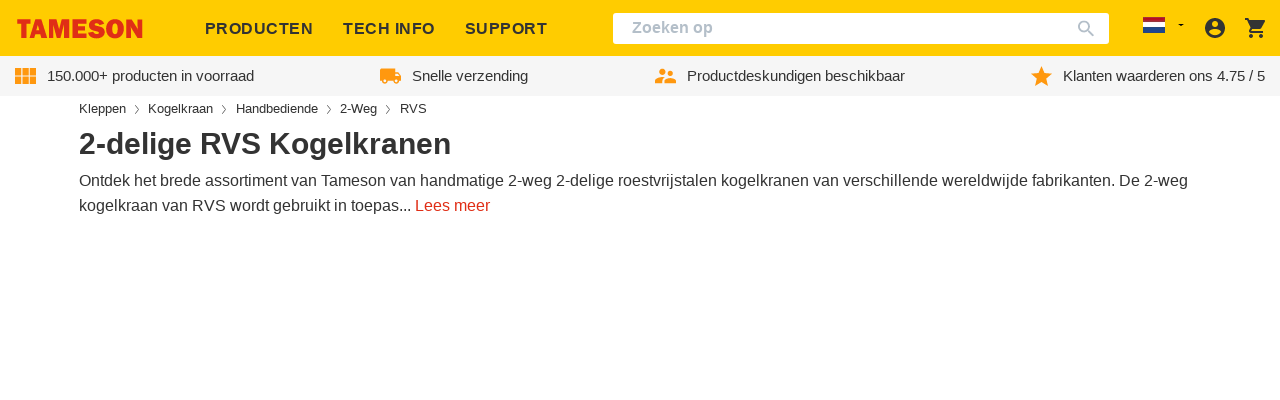

--- FILE ---
content_type: text/css
request_url: https://tameson.nl/cdn/shop/t/2/assets/section-collection-hero.css?v=171577933665237005331735317382
body_size: -708
content:
.collection-hero__text-wrapper{flex-grow:1}.collection-hero__filters{flex-basis:25%;position:relative;display:flex;justify-content:flex-end;padding-left:.625rem}@media screen and (min-width:1200px){.template-collection .collection-hero>.container{max-width:90%;margin:0 auto}}

--- FILE ---
content_type: text/css
request_url: https://tameson.nl/cdn/shop/t/2/assets/section-collection-content.css?v=176186390213053259491735317381
body_size: -442
content:
@media screen and (min-width:480px){.collection-content__inner{grid-template-rows:1fr max-content}}@media screen and (min-width:480px){.collection-content__title{grid-row-start:1}}@media screen and (min-width:480px){.collection-content__description{grid-row-start:2}}.collection-content__image{width:188px;height:188px;grid-column-start:3}@media screen and (min-width:480px){.collection-content__image{grid-column-start:1;grid-row-start:1;grid-row-end:3}}.collection-content__image img{width:188px;height:188px;object-fit:contain}.figcenter{margin-left:auto;margin-right:auto;display:flex;flex-direction:row;flex-wrap:wrap;justify-content:center;max-width:max-content;align-items:center}.figcenter img{width:max-content;margin:0 auto}.figcenter{margin-bottom:1rem}.figcenter>*{margin-left:0!important;margin-right:0!important;padding-left:1rem;padding-right:1rem}.figcenter>img{margin-bottom:10px}.figcenter>p{flex:1 1 500px;width:min-content;background-color:#999;margin-top:5px;margin-bottom:10px!important;padding:15px;font-style:italic;text-align:center;border-bottom:2px solid #fc0;padding:15px}@media (max-width:47.99875em){#cms #content-wrapper #main .page-content.page-cms .figcenter{max-width:unset}#cms #content-wrapper #main .page-content.page-cms .figcenter img{width:auto}#cms #content-wrapper .figcenter>p{min-width:100%}}

--- FILE ---
content_type: text/css
request_url: https://tameson.nl/cdn/shop/t/2/assets/sr-app.css?v=24552624442320489001763457205
body_size: 1634
content:
#instant-search,#search-results-container{margin:0 auto 50px}@media (min-width:680px){#instant-search,#search-results-container{max-width:90%}}#instant-search .sr-container,#search-results-container .sr-container{min-height:100vh}#instant-search .image-container>.checkmark-icon,#search-results-container .image-container>.checkmark-icon{position:absolute;top:10px;right:1px;display:flex;align-items:center;justify-content:center;width:17px;height:17px;background-color:var(--color-brand-primary);border-radius:50%;color:var(--color-brand-text-on-primary);font-size:10px;line-height:1;z-index:1;transform:translate(50%,-50%)}@media (max-width:680px){#instant-search .image-container>.checkmark-icon,#search-results-container .image-container>.checkmark-icon{transform:translate(-50%)}}#instant-search .sr-content-container,#search-results-container .sr-content-container{display:flex}#instant-search .sr-top-title-container,#search-results-container .sr-top-title-container{display:flex;justify-content:space-between;padding-top:30px}@media (max-width:480px){#instant-search .sr-top-title-container,#search-results-container .sr-top-title-container{padding:10px 0 0;margin-top:34px;display:flex;flex-direction:column;align-items:center}}#instant-search .sr-top-title-container .sr-articles-button,#search-results-container .sr-top-title-container .sr-articles-button{padding:11px 30px 8px;font-weight:600;font-size:1.125rem;line-height:1.6;color:#333;font-size:16px;border-radius:3px;background-color:#fc0;border:none}#instant-search .sr-top-title-container .sr-articles-button:hover,#search-results-container .sr-top-title-container .sr-articles-button:hover{background-color:#f4c300;color:#333}@media (max-width:480px){#instant-search .sr-top-title-container .sr-articles-button,#search-results-container .sr-top-title-container .sr-articles-button{background:0 0;color:#e92d00;font-size:.75rem!important;padding-top:0}}#instant-search .sr-top-title-container .sr-articles-button .hits,#search-results-container .sr-top-title-container .sr-articles-button .hits{font-weight:400}#instant-search .sr-articles-hits,#search-results-container .sr-articles-hits{font-size:24px!important;font-weight:400;line-height:1.6;color:#333;font-size:16px}#instant-search .sr-article-button-container,#search-results-container .sr-article-button-container{display:flex;justify-content:end;padding-top:30px}#instant-search .sr-title,#search-results-container .sr-title{padding-right:var(--site-side-spacing);padding-left:var(--site-side-spacing)}#instant-search .ais-CurrentRefinements-label,#search-results-container .ais-CurrentRefinements-label{display:none}#instant-search .ais-CurrentRefinements,#search-results-container .ais-CurrentRefinements{margin-bottom:10px}#instant-search .ais-CurrentRefinements-list,#search-results-container .ais-CurrentRefinements-list{display:flex;flex-wrap:wrap-reverse}#instant-search .ais-CurrentRefinements-item,#search-results-container .ais-CurrentRefinements-item{display:flex;flex-wrap:wrap}#instant-search .ais-ClearRefinements-button,#search-results-container .ais-ClearRefinements-button{color:red;font-weight:700;margin-bottom:20px}#instant-search .sr-found-hits-number,#search-results-container .sr-found-hits-number{text-align:center}@media (min-width:680px){#instant-search .sr-found-hits-number,#search-results-container .sr-found-hits-number{margin-left:30px;text-align:left}}@media screen and (max-width:767px){#instant-search .table-header,#search-results-container .table-header{display:none}}#instant-search .table-header,#search-results-container .table-header{color:#fff;background:#333}#instant-search .table-header th,#search-results-container .table-header th{position:sticky;top:0;z-index:2;min-width:111px;padding:12px 5px;font:700 11px/1.1 Arial,sans-serif;letter-spacing:.5px;color:#fff;text-align:center;text-transform:uppercase;background:#333}@media screen and (min-width:768px){#instant-search .table-header th,#search-results-container .table-header th{padding:15px 5px}}#instant-search .table-header th:first-child,#search-results-container .table-header th:first-child{min-width:300px;max-width:none;padding-right:40px}@media screen and (min-width:568px){#instant-search .table-header th:first-child,#search-results-container .table-header th:first-child{left:0;z-index:3;width:410px;min-width:auto}}@media screen and (max-width:767px){#instant-search .table-header th:nth-child(n+2),#search-results-container .table-header th:nth-child(n+2){display:none}}#instant-search .table-container,#search-results-container .table-container{width:100%;overflow-x:auto}@media (max-width:899px){#instant-search .table-container,#search-results-container .table-container{overscroll-behavior-x:contain}}@media (min-width:899px){#instant-search .table-container,#search-results-container .table-container{margin-left:30px}}@media (min-width:1200px) and (hover:hover){#instant-search .table-container:not(.table-canonical),#search-results-container .table-container:not(.table-canonical){margin-bottom:15px}}#instant-search .table-container.table-canonical,#search-results-container .table-container.table-canonical{position:relative}#instant-search .table-container .table-td-wider,#search-results-container .table-container .table-td-wider{min-width:180px}#instant-search .table-container-arrows a.nav,#search-results-container .table-container-arrows a.nav{z-index:1;display:inline-block;width:25px;height:25px;cursor:pointer;border-top:4px solid #858585;border-right:4px solid #858585}#instant-search .table-container-arrows a.nav.left-scroll,#search-results-container .table-container-arrows a.nav.left-scroll{transform:rotate(-135deg)}#instant-search .table-container-arrows a.nav.right-scroll,#search-results-container .table-container-arrows a.nav.right-scroll{transform:rotate(45deg)}#instant-search .table-container-arrows a.nav,#search-results-container .table-container-arrows a.nav{visibility:hidden}#instant-search .table-product-wrapper,#search-results-container .table-product-wrapper{align-items:center;padding:10px 0;display:grid;grid-template-columns:minmax(64px,96px) auto 110px;min-width:400px;max-width:400px}@media (max-width:680px){#instant-search .table-product-wrapper,#search-results-container .table-product-wrapper{align-items:unset;grid-template-columns:124px auto;padding-left:5px;padding-right:10px;display:flex;flex-direction:column}}#instant-search .table-product-wrapper .info-container,#search-results-container .table-product-wrapper .info-container{text-align:left}#instant-search .table-product-wrapper .info-container>.title,#search-results-container .table-product-wrapper .info-container>.title{font-size:14px;line-height:1.357;color:#333;text-align:left;word-break:break-word}#instant-search .table-product-wrapper .info-container>.title>a,#search-results-container .table-product-wrapper .info-container>.title>a{display:inline-block;color:inherit;vertical-align:top}#instant-search .table-product-wrapper .info-container>.sku,#search-results-container .table-product-wrapper .info-container>.sku{color:#21243d;font-size:14px;line-height:18px;font-weight:600;font-family:Arial,sans-serif;-webkit-font-smoothing:antialiased}#instant-search .table-product-wrapper .info-container>.mpn,#search-results-container .table-product-wrapper .info-container>.mpn{font-size:11px;line-height:16px;font-family:Arial,sans-serif}#instant-search .table-product-wrapper .info-container>.price,#search-results-container .table-product-wrapper .info-container>.price{font-weight:700;color:#ff4800}#instant-search .table-product-wrapper .info-container>.price>.excl-vat,#search-results-container .table-product-wrapper .info-container>.price>.excl-vat{font-weight:400;font-size:11px;color:#9b9b9b;margin-left:6px}#instant-search .table-product-wrapper .image-container,#search-results-container .table-product-wrapper .image-container{height:80px;margin:0 20px 0 0;position:relative}@media (max-width:680px){#instant-search .table-product-wrapper .image-container,#search-results-container .table-product-wrapper .image-container{width:90px;height:90px}}#instant-search .table-product-wrapper .image-container>.image,#search-results-container .table-product-wrapper .image-container>.image{height:100%;width:90px;object-fit:contain}#instant-search .table-product-wrapper .cart-container,#search-results-container .table-product-wrapper .cart-container{display:flex;flex-direction:column;align-items:center}#instant-search .table-product-wrapper .cart-container>.icon-button,#search-results-container .table-product-wrapper .cart-container>.icon-button{display:flex;align-items:center;justify-content:center;width:42px;height:42px;color:#fff;background-color:#ff4800;border:none;border-radius:3px;transition:color .15s ease-in-out,background-color .15s ease-in-out,border-color .15s ease-in-out,box-shadow .15s ease-in-out;margin:0 auto 10px;box-sizing:border-box}#instant-search .hit-availability,#search-results-container .hit-availability{display:inline-flex;padding:2px 10px;white-space:nowrap;font-weight:500;color:#fff;border-radius:2rem;background-color:#64b564}@media screen and (min-width:768px){#instant-search .hit-availability,#search-results-container .hit-availability{margin:0 auto}}#instant-search .hit-availability.hit-unavailable,#search-results-container .hit-availability.hit-unavailable{background-color:var(--color-black-9);color:var(--color-black)}#instant-search .ais-HierarchicalMenu-link,#instant-search .ais-Menu-link,#instant-search .ais-RatingMenu-link,#instant-search .ais-RefinementList-label,#search-results-container .ais-HierarchicalMenu-link,#search-results-container .ais-Menu-link,#search-results-container .ais-RatingMenu-link,#search-results-container .ais-RefinementList-label{display:grid;grid-template-columns:1fr 4fr minmax(48px,max-content);align-items:center;cursor:pointer}@media (max-width:680px){#instant-search .ais-HierarchicalMenu-link,#instant-search .ais-Menu-link,#instant-search .ais-RatingMenu-link,#instant-search .ais-RefinementList-label,#search-results-container .ais-HierarchicalMenu-link,#search-results-container .ais-Menu-link,#search-results-container .ais-RatingMenu-link,#search-results-container .ais-RefinementList-label{grid-template-columns:auto 3fr minmax(48px,max-content)}}@media (min-width:992px){#instant-search .ais-HierarchicalMenu-link,#instant-search .ais-Menu-link,#instant-search .ais-RatingMenu-link,#instant-search .ais-RefinementList-label,#search-results-container .ais-HierarchicalMenu-link,#search-results-container .ais-Menu-link,#search-results-container .ais-RatingMenu-link,#search-results-container .ais-RefinementList-label{grid-template-columns:1fr 6fr minmax(48px,max-content)}}#instant-search .ais-HierarchicalMenu-link .ais-RefinementList-checkbox,#instant-search .ais-Menu-link .ais-RefinementList-checkbox,#instant-search .ais-RatingMenu-link .ais-RefinementList-checkbox,#instant-search .ais-RefinementList-label .ais-RefinementList-checkbox,#search-results-container .ais-HierarchicalMenu-link .ais-RefinementList-checkbox,#search-results-container .ais-Menu-link .ais-RefinementList-checkbox,#search-results-container .ais-RatingMenu-link .ais-RefinementList-checkbox,#search-results-container .ais-RefinementList-label .ais-RefinementList-checkbox{-webkit-appearance:none;-moz-appearance:none;appearance:none;background-color:#41424714;border:none;border-radius:2px;margin:0;margin-right:1rem!important;position:relative;height:1rem;width:1rem!important}@media (max-width:680px){#instant-search .ais-HierarchicalMenu-link .ais-RefinementList-checkbox,#instant-search .ais-Menu-link .ais-RefinementList-checkbox,#instant-search .ais-RatingMenu-link .ais-RefinementList-checkbox,#instant-search .ais-RefinementList-label .ais-RefinementList-checkbox,#search-results-container .ais-HierarchicalMenu-link .ais-RefinementList-checkbox,#search-results-container .ais-Menu-link .ais-RefinementList-checkbox,#search-results-container .ais-RatingMenu-link .ais-RefinementList-checkbox,#search-results-container .ais-RefinementList-label .ais-RefinementList-checkbox{height:1.5rem;width:1.5rem!important}}#instant-search .ais-HierarchicalMenu-link .ais-HierarchicalMenu-count,#instant-search .ais-HierarchicalMenu-link .ais-Menu-count,#instant-search .ais-HierarchicalMenu-link .ais-RatingMenu-count,#instant-search .ais-HierarchicalMenu-link .ais-RefinementList-count,#instant-search .ais-HierarchicalMenu-link .ais-ToggleRefinement-count,#instant-search .ais-Menu-link .ais-HierarchicalMenu-count,#instant-search .ais-Menu-link .ais-Menu-count,#instant-search .ais-Menu-link .ais-RatingMenu-count,#instant-search .ais-Menu-link .ais-RefinementList-count,#instant-search .ais-Menu-link .ais-ToggleRefinement-count,#instant-search .ais-RatingMenu-link .ais-HierarchicalMenu-count,#instant-search .ais-RatingMenu-link .ais-Menu-count,#instant-search .ais-RatingMenu-link .ais-RatingMenu-count,#instant-search .ais-RatingMenu-link .ais-RefinementList-count,#instant-search .ais-RatingMenu-link .ais-ToggleRefinement-count,#instant-search .ais-RefinementList-label .ais-HierarchicalMenu-count,#instant-search .ais-RefinementList-label .ais-Menu-count,#instant-search .ais-RefinementList-label .ais-RatingMenu-count,#instant-search .ais-RefinementList-label .ais-RefinementList-count,#instant-search .ais-RefinementList-label .ais-ToggleRefinement-count,#search-results-container .ais-HierarchicalMenu-link .ais-HierarchicalMenu-count,#search-results-container .ais-HierarchicalMenu-link .ais-Menu-count,#search-results-container .ais-HierarchicalMenu-link .ais-RatingMenu-count,#search-results-container .ais-HierarchicalMenu-link .ais-RefinementList-count,#search-results-container .ais-HierarchicalMenu-link .ais-ToggleRefinement-count,#search-results-container .ais-Menu-link .ais-HierarchicalMenu-count,#search-results-container .ais-Menu-link .ais-Menu-count,#search-results-container .ais-Menu-link .ais-RatingMenu-count,#search-results-container .ais-Menu-link .ais-RefinementList-count,#search-results-container .ais-Menu-link .ais-ToggleRefinement-count,#search-results-container .ais-RatingMenu-link .ais-HierarchicalMenu-count,#search-results-container .ais-RatingMenu-link .ais-Menu-count,#search-results-container .ais-RatingMenu-link .ais-RatingMenu-count,#search-results-container .ais-RatingMenu-link .ais-RefinementList-count,#search-results-container .ais-RatingMenu-link .ais-ToggleRefinement-count,#search-results-container .ais-RefinementList-label .ais-HierarchicalMenu-count,#search-results-container .ais-RefinementList-label .ais-Menu-count,#search-results-container .ais-RefinementList-label .ais-RatingMenu-count,#search-results-container .ais-RefinementList-label .ais-RefinementList-count,#search-results-container .ais-RefinementList-label .ais-ToggleRefinement-count{align-items:center;background-color:#41424714;border-radius:4px;color:#21243dcc;display:flex;justify-content:center;font-size:.64rem;font-weight:600;letter-spacing:1.1px;margin-left:8px;padding:0 4px}#instant-search .ais-Pagination,#search-results-container .ais-Pagination{display:flex;justify-content:center;margin-top:30px}@media (min-width:680px){#instant-search .ais-Pagination,#search-results-container .ais-Pagination{margin-left:30px}}#instant-search .ais-Pagination .ais-Pagination-list,#search-results-container .ais-Pagination .ais-Pagination-list{gap:4px}#instant-search .ais-Pagination .ais-Pagination-item,#search-results-container .ais-Pagination .ais-Pagination-item{width:auto;height:auto;background:0 0}#instant-search .ais-Pagination .ais-Pagination-item.ais-Pagination-item--selected a,#search-results-container .ais-Pagination .ais-Pagination-item.ais-Pagination-item--selected a{color:#fff;background-color:#e92d00;border-color:#e92d00}#instant-search .ais-Pagination .ais-Pagination-item a,#search-results-container .ais-Pagination .ais-Pagination-item a{display:flex;align-items:center;justify-content:center;width:27px;height:27px;font-size:14px;line-height:1.3;color:#333;text-align:center;background:0 0;border:1px solid #b4bfc9;border-radius:3px;transition:.3s}#instant-search .ais-Pagination .ais-Pagination-item a:hover,#search-results-container .ais-Pagination .ais-Pagination-item a:hover{color:#fff;background-color:#e92d00;border-color:#e92d00;text-decoration:none}#instant-search .ais-Pagination .ais-Pagination-item--firstPage,#instant-search .ais-Pagination .ais-Pagination-item--lastPage,#instant-search .ais-Pagination .ais-Pagination-item--nextPage,#instant-search .ais-Pagination .ais-Pagination-item--previousPage,#search-results-container .ais-Pagination .ais-Pagination-item--firstPage,#search-results-container .ais-Pagination .ais-Pagination-item--lastPage,#search-results-container .ais-Pagination .ais-Pagination-item--nextPage,#search-results-container .ais-Pagination .ais-Pagination-item--previousPage{background:0 0}.dialog-overlay{background:#000c;display:grid;place-items:center;z-index:100}.dialog{margin:15px;background-color:#fff;padding:15px;border-radius:4px;width:900px}@media screen and (min-width:768px) and (max-width:1200px){.dialog{width:600px}}@media screen and (max-width:768px){.dialog{width:100%}}
/*# sourceMappingURL=/cdn/shop/t/2/assets/sr-app.css.map?v=24552624442320489001763457205 */


--- FILE ---
content_type: text/css
request_url: https://tameson.nl/cdn/shop/t/2/assets/sr-section-products.css?v=10570531112652203741763457206
body_size: 666
content:
@media (min-width:680px){#instant-search .sr-products-section-container,#search-results-container .sr-products-section-container{width:calc(100% - 200px)}}#instant-search .sr-content-container .ais-Hits-list,#search-results-container .sr-content-container .ais-Hits-list{display:grid;gap:10px;margin-left:30px;grid-template-columns:1fr}@media (max-width:680px){#instant-search .sr-content-container .ais-Hits-list,#search-results-container .sr-content-container .ais-Hits-list{margin-left:0}}@media (min-width:680px){#instant-search .sr-content-container .ais-Hits-list,#search-results-container .sr-content-container .ais-Hits-list{grid-template-columns:repeat(auto-fit,minmax(360px,2fr))}}@media (min-width:1400px){#instant-search .sr-content-container .ais-Hits-list,#search-results-container .sr-content-container .ais-Hits-list{grid-template-columns:repeat(auto-fit,minmax(360px,3fr))}}#instant-search .sr-content-container .ais-Hits-list>.ais-Hits-item,#search-results-container .sr-content-container .ais-Hits-list>.ais-Hits-item{align-items:center;padding-top:10px;display:grid;grid-template-columns:minmax(64px,96px) auto 110px}@media (max-width:680px){#instant-search .sr-content-container .ais-Hits-list>.ais-Hits-item,#search-results-container .sr-content-container .ais-Hits-list>.ais-Hits-item{align-items:unset;grid-template-columns:124px auto;padding-left:5px;padding-right:5px;display:flex;flex-direction:column}}@media (min-width:750px){#instant-search .sr-content-container .ais-Hits-list>.ais-Hits-item,#search-results-container .sr-content-container .ais-Hits-list>.ais-Hits-item{margin-top:0;margin-bottom:0}}#instant-search .sr-content-container .ais-Hits-list>.ais-Hits-item,#search-results-container .sr-content-container .ais-Hits-list>.ais-Hits-item{border-color:#b4bfc9;border-width:1px 0 0;border-style:solid}#instant-search .sr-content-container .ais-Hits-list>.ais-Hits-item>.info-container>.title,#search-results-container .sr-content-container .ais-Hits-list>.ais-Hits-item>.info-container>.title{font-size:14px;line-height:1.357;color:#333;text-align:left}#instant-search .sr-content-container .ais-Hits-list>.ais-Hits-item>.info-container>.title>a,#search-results-container .sr-content-container .ais-Hits-list>.ais-Hits-item>.info-container>.title>a{display:inline-block;color:inherit;vertical-align:top}#instant-search .sr-content-container .ais-Hits-list>.ais-Hits-item>.info-container>.sku,#search-results-container .sr-content-container .ais-Hits-list>.ais-Hits-item>.info-container>.sku{color:#21243d;font-size:14px;line-height:18px;font-weight:600;font-family:Arial,sans-serif;-webkit-font-smoothing:antialiased}#instant-search .sr-content-container .ais-Hits-list>.ais-Hits-item>.info-container>.price,#search-results-container .sr-content-container .ais-Hits-list>.ais-Hits-item>.info-container>.price{font-weight:700;color:#ff4800}#instant-search .sr-content-container .ais-Hits-list>.ais-Hits-item>.image-container,#search-results-container .sr-content-container .ais-Hits-list>.ais-Hits-item>.image-container{margin:0 20px 0 15px;height:80px;margin-left:0;position:relative}@media (max-width:680px){#instant-search .sr-content-container .ais-Hits-list>.ais-Hits-item>.image-container,#search-results-container .sr-content-container .ais-Hits-list>.ais-Hits-item>.image-container{width:90px;height:90px}}#instant-search .sr-content-container .ais-Hits-list>.ais-Hits-item>.image-container>.image,#search-results-container .sr-content-container .ais-Hits-list>.ais-Hits-item>.image-container>.image{width:90px;height:100%;object-fit:contain}#instant-search .sr-content-container .ais-Hits-list>.ais-Hits-item>.cart-container,#search-results-container .sr-content-container .ais-Hits-list>.ais-Hits-item>.cart-container{display:flex;flex-direction:column;align-items:center}#instant-search .sr-content-container .ais-Hits-list>.ais-Hits-item>.cart-container>.icon-button,#search-results-container .sr-content-container .ais-Hits-list>.ais-Hits-item>.cart-container>.icon-button{display:flex;align-items:center;justify-content:center;width:42px;height:42px;color:#fff;background-color:#ff4800;border:none;border-radius:3px;transition:color .15s ease-in-out,background-color .15s ease-in-out,border-color .15s ease-in-out,box-shadow .15s ease-in-out;margin:0 auto 10px;box-sizing:border-box}@media (max-width:680px){#instant-search .sr-content-container .mb-image-and-text,#search-results-container .sr-content-container .mb-image-and-text{display:flex;margin-bottom:-10px}#instant-search .sr-content-container .mb-image-and-text>.image-container,#search-results-container .sr-content-container .mb-image-and-text>.image-container{display:flex;position:relative}#instant-search .sr-content-container .mb-image-and-text>.image-container>a,#search-results-container .sr-content-container .mb-image-and-text>.image-container>a{width:124px;align-items:center;justify-content:center;display:flex;position:relative}#instant-search .sr-content-container .mb-image-and-text>.image-container>a>.image,#search-results-container .sr-content-container .mb-image-and-text>.image-container>a>.image{max-width:100%;object-fit:contain}#instant-search .sr-content-container .mb-image-and-text>.info-container,#search-results-container .sr-content-container .mb-image-and-text>.info-container{margin-top:5px}#instant-search .sr-content-container .mb-image-and-text>.info-container>.title,#search-results-container .sr-content-container .mb-image-and-text>.info-container>.title{font-size:14px;line-height:1.357;color:#333;text-align:left}#instant-search .sr-content-container .mb-image-and-text>.info-container>.title>a,#search-results-container .sr-content-container .mb-image-and-text>.info-container>.title>a{display:inline-block;color:inherit;vertical-align:top}#instant-search .sr-content-container .mb-price-and-cart,#search-results-container .sr-content-container .mb-price-and-cart{display:flex;align-items:center}#instant-search .sr-content-container .mb-price-and-cart>.price,#search-results-container .sr-content-container .mb-price-and-cart>.price{width:124px;display:flex;justify-content:center;font-weight:700;color:#ff4800;margin-top:10px}#instant-search .sr-content-container .mb-price-and-cart>.price>.excl-vat,#search-results-container .sr-content-container .mb-price-and-cart>.price>.excl-vat{font-weight:400;font-size:11px;color:#9b9b9b;margin-left:6px}#instant-search .sr-content-container .mb-price-and-cart>.availability-and-cart,#search-results-container .sr-content-container .mb-price-and-cart>.availability-and-cart{display:flex;width:calc(100% - 124px);justify-content:space-between;align-items:center}#instant-search .sr-content-container .mb-price-and-cart>.availability-and-cart>.icon-button,#search-results-container .sr-content-container .mb-price-and-cart>.availability-and-cart>.icon-button{display:flex;align-items:center;justify-content:center;width:42px;height:42px;color:#fff;background-color:#ff4800;border:none;border-radius:3px;transition:color .15s ease-in-out,background-color .15s ease-in-out,border-color .15s ease-in-out,box-shadow .15s ease-in-out;margin-right:5px}}#instant-search .ais-HitsPerPage-select,#search-results-container .ais-HitsPerPage-select{background:0 0;border:none;color:#21243d;font-family:inherit}#instant-search .hits-per-page,#search-results-container .hits-per-page{display:flex;flex-wrap:wrap;align-items:center;margin:0;padding:0;list-style:none outside}@media screen and (min-width:900px){#instant-search .hits-per-page.ais-HitsPerPage,#search-results-container .hits-per-page.ais-HitsPerPage{margin-top:4px}}#instant-search .hits-per-page li,#search-results-container .hits-per-page li{position:relative;padding:0 5px;list-style:none outside}#instant-search .hits-per-page li+li::before,#search-results-container .hits-per-page li+li::before{content:"|";position:absolute;top:0;left:-1px}#instant-search .hits-per-page li.active .container-option__button,#search-results-container .hits-per-page li.active .container-option__button{font-weight:700}#instant-search .hits-header,#search-results-container .hits-header{display:flex;justify-content:space-between;align-items:center;margin-bottom:7px}@media (max-width:680px){#instant-search .hits-header,#search-results-container .hits-header{justify-content:flex-end;padding-right:15px}#instant-search .hits-header .ais-HitsPerPage-select,#search-results-container .hits-header .ais-HitsPerPage-select{font-size:13px}}#instant-search .hits-header button,#search-results-container .hits-header button{border:none;background-color:transparent}#instant-search .hits-header .ais-HitsPerPage,#search-results-container .hits-header .ais-HitsPerPage{margin-top:0}#instant-search .product-table,#search-results-container .product-table{position:relative;width:100%;font:400 13px/1.2 Arial,sans-serif;border-collapse:collapse}@media screen and (max-width:767px){#instant-search .product-table,#search-results-container .product-table{table-layout:fixed}}#instant-search .product-table.product-table--native thead,#search-results-container .product-table.product-table--native thead{visibility:hidden}#instant-search .product-table .ais-Panel-header__column,#search-results-container .product-table .ais-Panel-header__column{word-break:keep-all;justify-content:center!important}#instant-search .product-table thead th,#search-results-container .product-table thead th{min-width:131px}#instant-search .product-table tbody tr,#search-results-container .product-table tbody tr{text-align:center;border-bottom:1px solid #b4bfc9;background-color:#fff;height:107px}@media screen and (min-width:900px){#instant-search .product-table tbody tr,#search-results-container .product-table tbody tr{height:95px}}#instant-search .product-table tbody tr:first-child,#search-results-container .product-table tbody tr:first-child{border-top:1px solid #b4bfc9}@media screen and (min-width:768px){#instant-search .product-table tbody tr:first-child,#search-results-container .product-table tbody tr:first-child{border-top:none}}#instant-search .product-table tbody tr:hover td,#search-results-container .product-table tbody tr:hover td{background-color:#eaeaea}#instant-search .product-table tbody td,#search-results-container .product-table tbody td{min-width:131px;padding:10px 5px}@media screen and (min-width:768px){#instant-search .product-table tbody td,#search-results-container .product-table tbody td{padding:0 5px}}#instant-search .product-table tbody td:first-child,#search-results-container .product-table tbody td:first-child{min-width:100%;max-width:none;padding-right:10px;background:#fff}@media screen and (min-width:568px){#instant-search .product-table tbody td:first-child,#search-results-container .product-table tbody td:first-child{position:sticky;left:0;z-index:0;width:410px;min-width:auto}}@media screen and (max-width:767px){#instant-search .product-table tbody td:nth-child(n+2),#search-results-container .product-table tbody td:nth-child(n+2){display:none}}#instant-search .product-table tbody td span,#search-results-container .product-table tbody td span{overflow:hidden;text-overflow:ellipsis;display:-webkit-box;-webkit-line-clamp:4;line-clamp:4;-webkit-box-orient:vertical}

--- FILE ---
content_type: text/css
request_url: https://tameson.nl/cdn/shop/t/2/assets/sr-articles.css?v=44873276964111244571763045223
body_size: -390
content:
#instant-search .go-to-search-results,#search-results-container .sr-articles-container .go-to-search-results{margin-left:-30px;padding:1rem 0;font-size:1.125rem!important}@media (max-width:480px){#instant-search .go-to-search-results,#search-results-container .sr-articles-container .go-to-search-results{margin-left:0}}#instant-search .go-to-search-results>button,#search-results-container .sr-articles-container .go-to-search-results>button{background:0 0;border:none;font-size:1.125rem!important;color:#e92d00;font-weight:600}#instant-search .sr-content,#search-results-container .sr-articles-container .sr-content{max-width:800px;margin:0 auto}@media (max-width:480px){#instant-search .sr-content,#search-results-container .sr-articles-container .sr-content{padding:0 15px}}#instant-search .ais-Hits-item,#search-results-container .sr-articles-container .ais-Hits-item{margin:0;padding:0;border-style:none}#instant-search .ais-Hits-item .ais-article-item,#search-results-container .sr-articles-container .ais-Hits-item .ais-article-item{display:flex;align-items:center;margin:0;padding:0;border-bottom:1px solid #b4bfc9}#instant-search .ais-Hits-item .ais-article-item .ais-article-image,#search-results-container .sr-articles-container .ais-Hits-item .ais-article-item .ais-article-image{width:120px;height:120px;margin-right:20px}#instant-search .ais-Hits-item .ais-article-item .ais-article-image img,#search-results-container .sr-articles-container .ais-Hits-item .ais-article-item .ais-article-image img{width:120px;height:120px;object-fit:contain}#instant-search .ais-Hits-item .ais-article-item .ais-article-content,#search-results-container .sr-articles-container .ais-Hits-item .ais-article-item .ais-article-content{align-self:flex-start}#instant-search .ais-Hits-item .ais-article-item .ais-article-content h2>a,#search-results-container .sr-articles-container .ais-Hits-item .ais-article-item .ais-article-content h2>a{color:#000;font-size:1.25rem}#instant-search .ais-Hits-item .ais-article-item .ais-article-content p,#search-results-container .sr-articles-container .ais-Hits-item .ais-article-item .ais-article-content p{margin-top:0;font-weight:400;color:#333;font-size:1rem}@media (max-width:480px){#instant-search .ais-Hits-item .ais-article-item .ais-article-content p,#search-results-container .sr-articles-container .ais-Hits-item .ais-article-item .ais-article-content p{font-size:.875rem}}

--- FILE ---
content_type: text/javascript
request_url: https://tameson.nl/cdn/shop/t/2/assets/CategoriesTranslationsLoader.2e435ca0.chunk.js
body_size: 5829
content:
import{Q,m as t,V as E,X as _,Y as U,Z as X,p as h,l as i,F as C,$ as Z,a0 as J,a1 as K,a2 as ee,a3 as te,a4 as ne,a5 as se,a6 as ae,a7 as D,a8 as le,a9 as re,n as ie,aa as oe,ab as S,ac as M,ad as ce,ae as de,af as ue,ag as me,ah as he,ai as pe,L as fe}from"./vendor.99ad609a.chunk.js";import"./katex.min.js";import{u as R,a as k,T as L,I as T}from"./EtimTranslationsLoader.16dc591d.chunk.js";import{D as W,f as ge,b as A,c as be}from"./i18n.08000d89.chunk.js";import{c as ve}from"./availability-lead-time.dbec9711.chunk.js";import{g as $,u as ye,a as Ne}from"./apollo.34025e0f.chunk.js";import{c as we}from"./@sentry.760a211e.chunk.js";try{let e=typeof window<"u"?window:typeof global<"u"?global:typeof globalThis<"u"?globalThis:typeof self<"u"?self:{},n=new e.Error().stack;n&&(e._sentryDebugIds=e._sentryDebugIds||{},e._sentryDebugIds[n]="598470bf-6096-4f65-b874-004baaf51d4e",e._sentryDebugIdIdentifier="sentry-dbid-598470bf-6096-4f65-b874-004baaf51d4e")}catch{}const et=({containerClassName:e})=>{const{refine:n}=Q({excludedAttributes:["collections"]});return e?t("div",{className:e,onClick:n,children:t(E,{translations:{resetButtonText:theme.locales.resetFilters}})}):t(E,{translations:{resetButtonText:theme.locales.resetFilters},onClickCapture:n,style:{display:"inline-block"}})};function xe(e){return _(U,e)}const Ce=e=>{const{nbHits:n}=xe(e);return t("div",{className:"sr-found-hits-number",children:t("span",{dangerouslySetInnerHTML:{__html:theme.locales.resultsLabel.replace("{{ quantity }}",Number(n).toLocaleString())}})})},Le=({attribute:e,label:n})=>{const{title:s,unit:a}=R(e),l=k(n,e);let r;return e.startsWith("collections")?r=l.map(o=>o.name).join(" > "):r=l.map(o=>o.name).join(", "),i(C,{children:[s,a&&i("span",{style:{textTransform:"initial"},children:[" [",a,"]"]}),": ",r]})},tt=({excludeAttributes:e})=>{const{items:n,refine:s}=X({excludedAttributes:e}),a=h.exports.useMemo(()=>n.map(l=>l.refinements.map(o=>({...o,label:o.label,attribute:l.attribute}))).flat(),[n,e]);return t("div",{className:"ais-CurrentRefinements-list",children:t("span",{className:"ais-CurrentRefinements-item",children:a.map(l=>{var r;return i("span",{className:"ais-CurrentRefinements-category",children:[t("span",{className:"ais-CurrentRefinements-categoryLabel",children:t(Le,{attribute:l.attribute,label:l.label})}),t("button",{className:"ais-CurrentRefinements-delete",onClick:()=>s(l),type:"button","aria-label":"delete",children:"\u2715"})]},l.attribute+((r=l.operator)!=null?r:"=")+l.value)})})})},nt=()=>{const[n,s]=h.exports.useState("up");return h.exports.useEffect(()=>{let a=window.scrollY;const l=d=>Math.abs(d-a)>1,r=d=>d>a&&!(a>0&&d===0)&&!(d>0&&a===0),o=()=>{const d=window.scrollY;if(l(d)){const f=r(d)?"down":"up";s(f),a=d>0?d:0}},b=()=>window.requestAnimationFrame(o);return window.addEventListener("scroll",b),()=>window.removeEventListener("scroll",b)},[]),n},st=()=>t("svg",{xmlns:"http://www.w3.org/2000/svg",viewBox:"0 0 16 14",children:t("path",{d:"M15 1H1l5.6 6.3v4.37L9.4 13V7.3z",stroke:"currentColor",strokeWidth:"1.29",fill:"none",fillRule:"evenodd",strokeLinecap:"round",strokeLinejoin:"round"})}),P=({children:e,title:n,unit:s,tooltip:a,opened:l})=>t(Z,{containerElementProps:{"aria-label":n+Date.now()},trigger:t("span",{className:"ais-Panel-header",children:i("span",{className:"ais-Panel-header__column",children:[i("span",{children:[n,s&&i("span",{style:{textTransform:"initial"},children:[" [",s,"]"]})]}),a&&t(L,{tooltipAnchor:t(T,{}),tooltipContent:t(W,{content:a})})]})}),open:l,children:t("div",{style:{overflowY:"auto",maxHeight:248},children:e})}),Se=({domain:[e,n],handle:{id:s,value:a,percent:l},getHandleProps:r})=>i(C,{children:[t("div",{style:{position:"absolute",left:`${l}%`,width:40,height:25,transform:"translate(-50%, -100%)",cursor:"grab",zIndex:1},"aria-hidden":!0,...r(s)}),t("div",{role:"slider",className:"slider-handle","aria-label":"slider","aria-valuemin":e,"aria-valuemax":n,"aria-valuenow":a,style:{left:`${l}%`,cursor:"grab"},...r(s)})]}),Re=e=>_(se,e);function H(e,n){const s=Number.isFinite(e[0])?e[0]:n.min,a=Number.isFinite(e[1])?e[1]:n.max;return[s,a]}const j=e=>{const{attribute:n}=e,{range:s,canRefine:a,refine:l,start:r}=Re(e),[o,b]=h.exports.useState(r||[s.min,s.max]),[d,f]=h.exports.useState(!1);return h.exports.useEffect(()=>{if(!d&&a){const u=H([s.min,s.max],s);b(u)}f(!1)},[s.min,s.max,a]),h.exports.useEffect(()=>{const u=H(r||[s.min,s.max],s);b(u)},[r]),i(J,{mode:2,step:1,domain:[s.min,s.max],values:o,disabled:!a,onChange:u=>{d&&(l(u),b(u))},onSlideStart:()=>f(!0),className:"ais-RangeSlider",children:[t(K,{children:({getRailProps:u})=>t("div",{className:"slider-rail",...u()})}),t(ee,{left:!1,right:!1,children:({tracks:u,getTrackProps:v})=>t("div",{children:u.map(({source:y,target:c},p)=>t("div",{className:"slider-track",style:{left:`${y.percent}%`,width:`${c.percent-y.percent}%`},...v()},p))})}),t(te,{children:({handles:u,getHandleProps:v})=>t("div",{children:u.map(y=>t(Se,{handle:y,domain:[s.min,s.max],getHandleProps:v},y.id))})}),t(ne,{values:o,count:2,children:({ticks:u})=>t("div",{children:u.map(({value:v,percent:y},c)=>t("div",{className:"slider-tick",style:{left:`${y}%`},children:t("span",{style:{color:"#e2a400",marginRight:4},children:n.startsWith("price")?ge(v):v})},c))})})]})},ke=e=>{const{item:n,attribute:s,refine:a}=e,[l]=k(n.label,s);return t("div",{className:`ais-RefinementList-item ${n.isRefined?"ais-RefinementList-item--selected":""}`,children:i("div",{className:"ais-RefinementList-label",onClick:()=>{a(n.value)},children:[t("input",{className:"ais-RefinementList-checkbox",type:"checkbox",name:n.label,id:n.value,checked:n.isRefined}),i("span",{className:"ais-RefinementList-labelText",children:[l.name,l.tooltip&&t(L,{tooltipAnchor:t(T,{}),tooltipContent:l.tooltip})]}),t("span",{className:"ais-RefinementList-count",children:n.count})]})})},O=e=>e.some(n=>isNaN(n.label)),B=(e,n)=>parseFloat(e.label)-parseFloat(n.label);function Te(e){return[...e.filter(n=>n.label==="in-stock"),...e.filter(n=>n.label.match(/^\d+(\.\.\d*)?$/)).sort(B)]}const Pe=(e,n)=>h.exports.useMemo(()=>e.length===0?[]:n==="availability"?Te(e):O(e)?e:e.sort(B),[e]),Ie=({title:e,unit:n,tooltip:s,attribute:a,opened:l})=>{const{canRefine:r,items:o,refine:b}=ae({attribute:a,limit:1e3}),d=Pe(o,a);return!r||o.length===1?null:t(P,{title:e,unit:n,tooltip:s,opened:l,children:window.collectionRangeSlider&&o.length>window.collectionRangeSliderMax&&!O(o)?i("div",{className:"range-slider-widget",children:[t(D,{attribute:a,classNames:{submit:"button button--primary"}}),t(j,{attribute:a})]}):d.map(f=>t(ke,{item:f,refine:b,attribute:a},f.value))})},Ee=({title:e,attribute:n,opened:s})=>t(P,{title:e,opened:s,attribute:n,children:i("div",{className:"range-slider-widget range-slider-widget__price",children:[t(D,{attribute:n,classNames:{submit:"button button--primary"}}),t(j,{attribute:n})]})}),at=({attribute:e,sorterValue:n})=>{const{title:s,tooltip:a,unit:l}=R(e),r=n<=10;return e.startsWith("price")?t(Ee,{title:s,attribute:A,opened:r},A):t(Ie,{title:s,unit:l,tooltip:a,attribute:e,opened:r},`filter-${e}`)},Me=({item:e,chevron:n,refine:s})=>{const{t:a}=re("collections");return t("div",{className:`ais-RefinementList-item ${e.isRefined?"ais-RefinementList-item--selected":""}`,children:i("div",{className:"ais-RefinementList-label",onClick:()=>s(e.value),children:[t("input",{className:"ais-RefinementList-checkbox",type:"checkbox",name:e.label,id:e.value,checked:e.isRefined,style:{marginRight:"0px !important"}}),i("span",{className:"ais-RefinementList-labelText",style:{justifyContent:"left",gap:"4px"},children:[n,a(e.label,{defaultValue:e.label})]}),t("span",{className:"ais-RefinementList-count",children:e.count})]})})},q=({item:e,depth:n,refine:s})=>{const a=n<2&&t("span",{style:{transform:e.data?"rotate(90deg)":"none",transition:"transform 0.2s ease-in-out"},children:"\u203A"});return i("li",{children:[t(Me,{item:e,chevron:a,refine:s}),e.data&&t("ul",{style:{listStyle:"none",paddingLeft:"12px"},children:e.data.map(l=>t(q,{item:l,depth:n+1,refine:s},l.value))})]})},lt=()=>{const{items:e,refine:n}=le({attributes:["0","1","2","3","4","5","6","7"].map(a=>`collections.lvl${a}`),separator:" > ",sortBy:["count"],limit:20}),s=e.filter(a=>!["64316","296343","289343","45004","44900"].includes(a.value));return t(P,{title:theme.locales.collections,opened:!0,children:t("ul",{style:{listStyle:"none",paddingLeft:"0px"},children:s.map(a=>t(q,{item:a,depth:0,refine:n},a.value))})})},F=()=>t("svg",{viewBox:"0 0 20 20",xmlns:"http://www.w3.org/2000/svg",role:"presentation",width:20,height:20,children:t("path",{fill:"currentColor",fillRule:"evenodd",clipRule:"evenodd",d:"M0,0v2h2l3.6,7.6L4.2,12C4.1,12.3,4,12.6,4,13c0,1.1,0.9,2,2,2h12v-2H6.4c-0.1,0-0.2-0.1-0.2-0.2l0-0.1L7.1,11h7.5c0.8,0,1.4-0.4,1.7-1l3.6-6.5C20,3.3,20,3.2,20,3c0-0.5-0.5-1-1-1H4.2L3.3,0H0z M6,16c-1.1,0-2,0.9-2,2s0.9,2,2,2s2-0.9,2-2S7.1,16,6,16z M14,18c0-1.1,0.9-2,2-2s2,0.9,2,2s-0.9,2-2,2S14,19.1,14,18z"})}),Ae=$`
  query getProductByHandle($handle: String!) {
    product(handle: $handle) {
      totalInventory
      title
    }
  }
`,He=(e,n,s,a,l)=>{const{data:r}=ye(Ae,{variables:{handle:e}});return h.exports.useMemo(()=>{var f,u,v;const b=(u=(f=r?.product)==null?void 0:f.totalInventory)!=null?u:a,d=(v=r?.product)==null?void 0:v.title;return{inventoryQuantity:b,...ve(n,b,s,1,l),backupTitle:d}},[r])};class Fe extends Error{constructor(n){super(n),this.name="MissingProductImageError"}}const G=({hit:e,mobile:n})=>{const s=h.exports.useRef(!1),{availabilityStatus:a,leadTime:l,backupTitle:r}=He(e.handle,e.leadTimeArray,e.inventoryPolicy,e.variantsInventoryCount,e.useUp),o=()=>{s.current||(s.current=!0,we(new Fe("Missing product image in collection/search grid view"),{extra:{...e,onClickCartIcon:void 0},tags:{productID:e.objectID,productHandle:e.handle,productImage:e.image}}))},b=typeof e.title=="string"?e.title:r??t("span",{style:{fontStyle:"italic"},children:e.handle}),d=typeof e.title=="string"?e.title:e.handle,[f,u,v]=h.exports.useMemo(()=>{let g="hit-availability",m,N=!0;return a==="stock"?m=theme.locales.inStock:a==="backorder"?m=theme.locales.backOrder.replace("[days]",String(l)):(a==="unavailable"?m=theme.locales.unavailable:m=theme.locales.onRequest,g=`${g} hit-unavailable`,N=!1),[g,m,N]},[a,l]),y=h.exports.useMemo(()=>v&&i(C,{children:[e.price,e.priceExclVAT&&i("span",{className:"excl-vat",children:["(",e.priceExclVAT," ",theme.locales.exclVAT,")"]})]}),[e.price,e.priceExclVAT,v]),c=()=>{e.onClickCartIcon({quantity:"1",availability:a,lead_time:l})};let p=null;return window.theme.featureFlags.displayTamesonPro&&typeof e.labelText=="string"&&e.labelText&&(p=t(L,{tooltipAnchor:t(C,{children:"\u2714"}),tooltipContent:e.labelText,anchorContainerExtraProps:{className:"checkmark-icon"}})),n?i(C,{children:[i("div",{className:"mb-image-and-text",children:[i("div",{className:"image-container",children:[t("a",{href:e.url,children:t("img",{className:"image",src:e.image,alt:e.imageAltName,height:90,width:90,onError:o})}),p]}),i("div",{className:"info-container",children:[t("h3",{className:"title",children:t("a",{href:e.url,children:b})}),t("div",{className:"sku",children:e.sku+(e.sku!==e.MPN&&e.MPN!==""?` / ${e.MPN}`:"")})]})]}),i("div",{className:"mb-price-and-cart",children:[t("div",{className:"price",children:y}),i("div",{className:"availability-and-cart",children:[t("div",{className:f,children:u}),t("button",{name:"add",className:"icon-button hit-buy-button",onClick:c,disabled:!v,"aria-label":"Add to cart",children:t(F,{})}),t("input",{type:"hidden",name:"id",value:e.objectID})]})]})]}):i(C,{children:[i("a",{className:"image-container",href:e.url,children:[t("img",{className:"image",src:e.image,alt:e.imageAltName,height:108,width:108,onError:o}),p]}),i("div",{className:"info-container",children:[t("h3",{className:"title",children:t("a",{href:e.url,title:d,style:{textOverflow:"ellipsis",overflow:"hidden",lineClamp:3,WebkitLineClamp:3,display:"-webkit-box",WebkitBoxOrient:"vertical"},children:b})}),t("div",{className:"sku",children:e.sku+(e.sku!==e.MPN&&e.MPN!==""?` / ${e.MPN}`:"")}),t("div",{className:"price",children:y})]}),i("div",{className:"cart-container",children:[t("button",{name:"add",className:"icon-button hit-buy-button",onClick:c,disabled:!v,"aria-label":"Add to cart",children:t(F,{})}),t("input",{type:"hidden",name:"id",value:e.objectID}),t("div",{className:f,children:u})]})]})};function z(e){return["tf000271","tf000320"].some(n=>e.toLowerCase().includes(n))}const ze=({attribute:e})=>{const{title:n,tooltip:s,unit:a}=R(e);return e===" "?null:i("div",{className:"ais-Panel-header__column",children:[i("span",{className:"ais-Panel-header__title",style:{fontSize:11},children:[n,a?i("span",{className:"ais-Panel-header__unit",style:{fontSize:11,textTransform:"initial"},children:[" ","[",a,"]"]}):null]}),s&&t("span",{style:{marginLeft:8},children:t(L,{tooltipAnchor:t(T,{}),tooltipContent:t(W,{content:s})})})]})},Ve=({getValue:e,row:n,isProduct:s,normalizeHit:a,defaultValue:l,isArrowRight:r,displayArrows:o,column:b})=>{const d=document.querySelector(".scroll-table-wrapper"),f=e(),u=k(f,b.id),v=200;if(s){const{hit:y}=n.original,c=a(y);return i("div",{style:{display:"flex",alignItems:"center"},children:[t("div",{className:"table-product-wrapper",children:t(G,{hit:c,mobile:!1})}),o?t("div",{style:{width:20,height:20,paddingLeft:10,paddingRight:10,cursor:"pointer"},className:"table-container-arrows",children:t("a",{className:"nav left-scroll",onClick:()=>{d&&(d.scrollLeft-=v)}})}):null]})}return r?t("div",{style:{height:20,paddingLeft:40,cursor:"pointer",padding:0,width:0,margin:0},className:"table-container-arrows",children:t("a",{className:"nav right-scroll",onClick:()=>{d&&(d.scrollLeft+=v)}})}):typeof f=="boolean"?t("span",{children:f?theme.locales.trueLabel:theme.locales.falseLabel}):f==null?t("span",{children:l}):typeof f=="string"?u.map(({name:y})=>y).join(", "):t("span",{children:f})},_e=({normalizeHit:e})=>{const{hits:n,results:s}=ie(),[a,l]=h.exports.useState(!1),r=h.exports.useRef(null),o=()=>{const c=r.current;c&&l(c.scrollWidth>c.clientWidth)};h.exports.useEffect(()=>{if(!r.current)return;o();const c=new ResizeObserver(o);return c.observe(r.current),document.addEventListener("resize",o),()=>{c.disconnect(),document.removeEventListener("resize",o)}},[r]);const b=h.exports.useMemo(()=>{var m,N,x;const c=((x=(N=(m=s?.renderingContent)==null?void 0:m.facetOrdering)==null?void 0:N.facets)==null?void 0:x.order)||[],p=De(c);return p.length?["product",...p.filter(w=>w&&!w.startsWith("price")&&!w.startsWith("collections")&&!["vendor","availability"].includes(w)).filter(w=>{var I;return((I=s?.disjunctiveFacets)==null?void 0:I.find(Y=>Y.name===w))!=null}).map(w=>w.replace("named_tags.",""))," "]:["product"]},[s]),d=h.exports.useMemo(()=>b.map((c,p)=>({accessorKey:c,header:t(ze,{attribute:c}),cell:g=>Ve({isProduct:p===0,normalizeHit:e,defaultValue:"",isArrowRight:a&&p===b.length-1,displayArrows:a,...g}),width:p===0?460:void 0})),[b,a]),f=h.exports.useMemo(()=>n.map(c=>Object.entries(c.named_tags).reduce((p,[g,m])=>(typeof m=="object"&&m?.length?p[g]=m?.join(", "):p[g]=m,p),{hit:c})),[n]),u=oe({columns:d,data:f,getCoreRowModel:ce()}),v=u.getHeaderGroups(),{rows:y}=u.getRowModel();return t(S.exports.ScrollSync,{children:i("div",{children:[t(S.exports.ScrollSyncPane,{children:t("div",{style:{width:"100%",marginLeft:30,overflowY:"hidden",overflowX:"scroll",position:"sticky",top:55,zIndex:1,scrollbarGutter:"stable"},className:"scroll-table-wrapper",children:t("div",{className:"table-header",ref:r,children:t("table",{className:"product-table",style:{minHeight:65},children:t("thead",{children:v.map(c=>t("tr",{children:c.headers.map((p,g,m)=>t("th",{style:g===0?{minWidth:440,paddingRight:10}:g===m.length-1?{minWidth:35,width:35,padding:0}:{minWidth:z(p.id)?280:141},className:`header-cell-${g}`,children:M(p.column.columnDef.header,p.getContext())},p.id))}))})})})})}),t(S.exports.ScrollSyncPane,{children:t("div",{className:"table-container",style:{overflow:"auto"},children:t("table",{className:"product-table",children:t("tbody",{children:y.map((c,p)=>t("tr",{onMouseEnter:g=>{const N=g.target.closest("tr");N?.querySelectorAll(".nav").forEach(x=>{x.style.visibility="visible"})},onMouseLeave:g=>{const N=g.target.closest("tr");N?.querySelectorAll(".nav").forEach(x=>{x.style.visibility="hidden"})},className:p===0?"first-row":"",children:c.getAllCells().map((g,m,N)=>{const x=z(g.id),w=M(g.column.columnDef.cell,g.getContext());return t("td",{style:m===0?{}:m===N.length-1?{position:"sticky",minWidth:20,width:0,padding:0,paddingRight:15,right:0}:{minWidth:x?280:141},className:`cell-${m}`,children:x?t("div",{style:{textOverflow:"ellipsis",overflow:"hidden",lineClamp:5,WebkitLineClamp:5,display:"-webkit-box",WebkitBoxOrient:"vertical"},children:w}):w},g.id)})},c.id))})})})})]})})},De=e=>e.filter(n=>!n.startsWith("collections")),We=e=>({hit:n,normalizeHit:s,mobile:a})=>{const l=s(n);return t(e,{hit:l,mobile:a})},rt=e=>({hit:n,normalizeHit:s})=>{const a=s(n);return t(e,{hit:a})},$e=(e,n=0)=>{const[s,a]=h.exports.useState(null),{currentRefinement:l}=de();h.exports.useEffect(()=>{var r;if(s!==null){const o=(r=e?.current)==null?void 0:r.offsetTop;window.scrollTo({top:o?o-n:0})}a(l)},[l])},je=({algoliaUtil:e,mobile:n})=>{const[s,a]=h.exports.useState(n?"grid":"table"),l=h.exports.useRef(null);return $e(l,20),h.exports.useEffect(()=>{n&&s==="table"&&a("grid")},[n]),i("div",{className:`sr-products-section-container ${s}-view`,ref:l,children:[i("div",{className:"hits-header",children:[n?null:t(Ce,{}),i("div",{style:{display:"flex",gap:"48px",fontSize:"0.9rem"},children:[n?null:i("div",{children:[t("button",{onClick:()=>a("table"),style:s==="table"?{fontWeight:"bold"}:{},children:V(theme.locales.tableView)})," ","|"," ",t("button",{onClick:()=>a("grid"),style:s==="grid"?{fontWeight:"bold"}:{},children:V(theme.locales.gridView)})]}),t(me,{className:"hits-per-page",items:Oe()})]})]}),s==="table"?t(_e,{normalizeHit:e.normalizeProductHit}):t(he,{hitComponent:({hit:r})=>We(G)({hit:r,normalizeHit:e.normalizeProductHit,mobile:n})}),t(pe,{showFirst:!1,showLast:!1})]})},Oe=()=>[16,32,64].map(s=>({label:`${theme.locales.hitsPerPageLabel.replace("{{ quantity }}",String(s))}`,value:s,default:s===16})),V=e=>e.charAt(0).toUpperCase()+e.substring(1),it=ue.memo(je),Be=$`
  query getCollectionsLocalization {
    translations: metaobject(handle: { type: "pimconfig", handle: "translations-categories" }) {
      data: field(key: "data") {
        value
      }
    }
  }
`,qe=(e=!0)=>{const[n,{data:s}]=Ne(Be);h.exports.useEffect(()=>{var a,l;if((l=(a=s?.translations)==null?void 0:a.data)!=null&&l.value){const r=JSON.parse(s.translations.data.value);fe.addResourceBundle(be,"collections",r,!0,!0)}else e&&n()},[e,s])},Ge=h.exports.memo(({loadOnMount:e=!0})=>(qe(e),null));Ge.displayName="CategoriesTranslationsLoader";export{lt as C,Ce as F,at as G,Ie as M,it as P,et as R,xe as a,st as b,Ge as c,tt as d,Ee as e,$e as f,nt as u,rt as w};
//# sourceMappingURL=/cdn/shop/t/2/assets/CategoriesTranslationsLoader.2e435ca0.chunk.js.map


--- FILE ---
content_type: text/javascript
request_url: https://tameson.nl/cdn/shop/t/2/assets/CollectionPage.min.js?v=80878847076556862841764664762
body_size: 1661
content:
import{n as I,p as w,m as t,l as c,F as C,P as _,o as D,G as U,C as O,J as R}from"./vendor.99ad609a.chunk.js";import{Q as $}from"./query-params.a3d07f9e.chunk.js";import{A as E,c as y,a as b}from"./i18n.08000d89.chunk.js";import"./katex.min.js";import{C as S,G as A,u as T,a as j,F as k,b as B,R as g,c as M,d as H,P as W}from"./CategoriesTranslationsLoader.2e435ca0.chunk.js";import{G as q,A as G}from"./EtimTranslationsLoader.16dc591d.chunk.js";import{c as J}from"./availability-lead-time.dbec9711.chunk.js";import{c as Q}from"./@sentry.760a211e.chunk.js";import"./apollo.34025e0f.chunk.js";try{let o=typeof window<"u"?window:typeof global<"u"?global:typeof globalThis<"u"?globalThis:typeof self<"u"?self:{},e=new o.Error().stack;e&&(o._sentryDebugIds=o._sentryDebugIds||{},o._sentryDebugIds[e]="a3587092-3ffb-4d41-b75a-e0fa0d836af3",o._sentryDebugIdIdentifier="sentry-dbid-a3587092-3ffb-4d41-b75a-e0fa0d836af3")}catch{}const v=({mobile:o,displayCollection:e})=>{var a,i,u;const{results:n}=I(),l=((u=(i=(a=n==null?void 0:n.renderingContent)==null?void 0:a.facetOrdering)==null?void 0:i.facets)==null?void 0:u.order)||["vendor","price"],r=w.exports.useMemo(()=>V(l),[l]);return e&&!r.includes("collections")&&r.unshift("collections"),o?t(K,{newFilters:r}):t("div",{className:"sr-filters-container",children:r.map((s,f)=>s==="collections"?t(S,{},s):t(A,{attribute:s,sorterValue:f+1},s))})},V=o=>{let e=o.filter(n=>!n.startsWith("collections"));if(theme.featureFlags.showAvailabilityFilter){const n=e.findIndex(l=>l==="vendor");n!==-1?e=[...e.slice(0,n),"availability",...e.slice(n)]:e.push("availability")}return e},K=({newFilters:o})=>{const e=T(),[n,l]=w.exports.useState(!1),{nbHits:r}=j();return c(C,{children:[c("div",{className:"sr-mb-filters-container",style:{top:e==="down"||n?0:"var(--top-header-height, 85px)"},children:[t(k,{}),t("div",{children:c("button",{className:"filter-button",onClick:()=>l(!n),children:[t(B,{}),theme.locales.filterLabel]})}),t(_,{style:{display:"none"}}),t(g,{})]}),c("div",{style:{display:n?"block":"none"},children:[t("div",{className:"sr-mb-filters-wrapper",style:{top:"35px"},children:o.map((a,i)=>a==="collections"?t(S,{},a):t(A,{attribute:a,sorterValue:i+1},a))}),c("div",{className:"sr-mb-filters-footer",children:[t(g,{containerClassName:"reset-filters-button"}),t("button",{className:"see-results-button",onClick:()=>l(!1),children:theme.locales.seeAmountOfResult.replace("[amount]",Number(r).toLocaleString())})]})]})]})},z=()=>D()<680,X=({algoliaUtil:o})=>{const{results:e}=I();return w.exports.useEffect(()=>{var n,l,r,a;(n=e==null?void 0:e.hits)!=null&&n.length&&((a=window.ultimateShopifyDataLayer)==null||a.sendCollectionsPageData((r=(l=e==null?void 0:e.hits)==null?void 0:l.map(i=>({rawHit:i,hit:o.normalizeProductHit(i)})))==null?void 0:r.map(({hit:i,rawHit:u})=>{const{availabilityStatus:s,leadTime:f}=J(i.leadTimeArray,i.variantsInventoryCount,i.inventoryPolicy,1,i.useUp);return{variant_id:Number(i.objectID),vendor:u.vendor,sku:i.sku,handle:i.handle,product_title:i.title,final_price:i.basePrice*100,quantity:1,availability:s,lead_time:f}})))},[e==null?void 0:e.queryID]),null},h=new E({appId:theme.algoliaId,apiKey:theme.algoliaApiKey,hitsPerPage:{products:50,collections:8,articles:16},indexNames:{product:theme.algoliaProductIndex}}),Y=["sku","vendor",`title.${y}`,`handle.${y}`,"variants_inventory_count",`price.${b}`,"named_tags",`ShopifyObjectID.${b}`,"lead_time_array","inventory_policy","product_image","UseUp","availability","collections","label_text"],Z=new $(window.location.search);function F(){document.querySelectorAll('.collection-list .collection-card-wrapper a, [itemprop="breadcrumb"] a').forEach(e=>{e.href=`${e.href.split("?")[0]}${window.location.search}`})}F();const ee=Z.getInitialUIState(),te=()=>{const o=h.getInstantSearchParams(),e=h.getIndexes(),n=z(),l=w.exports.useMemo(()=>{const r=["(variants_inventory_count > 0 OR UseUp = 0)"];if(window.collectionPathAlgolia){const a=window.collectionPathAlgolia,i=`collections.lvl${a.length-1}:"${a.join(" > ")}"`;r.push(i)}return window.collectionBrand&&r.push(`vendor:"${window.collectionBrand}"`),r.join(" AND ")},[]);return t(q,{children:c("div",{className:"sr-container",children:[window.collectionBrand&&t(M,{loadOnMount:!0}),c(U,{searchClient:o.searchClient,indexName:e.product,initialUiState:{[e.product]:ee},routing:!1,insights:!0,onStateChange:({uiState:r,setUiState:a})=>{r[e.product].refinementList={...r[e.product].refinementList};const{page:i,refinementList:u,range:s,hierarchicalMenu:f}=r[e.product],{origin:L,pathname:N}=window.location,m=new URL(L+N);i&&m.searchParams.set("page",i.toString()),Object.entries(u).filter(([d])=>!(window.collectionPathAlgolia&&d==="collections"||window.collectionBrand&&d==="vendor")).forEach(([d,p])=>{m.searchParams.set(d,JSON.stringify(p))}),s&&Object.entries(s).forEach(([d,p])=>{m.searchParams.set(d,p)}),window.collectionBrand&&f&&Object.entries(f).forEach(([d,p])=>{m.searchParams.set(d,JSON.stringify(p))}),window.history.replaceState({},"",m),F(),a(r)},children:[t(O,{hitsPerPage:o.hitsPerPage.products,removeWordsIfNoResults:"allOptional",facets:["*"],maxValuesPerFacet:1e3,filters:l,attributesToRetrieve:Y,restrictHighlightAndSnippetArrays:!0,attributesToHighlight:[]}),t(G,{}),n?null:c(C,{children:[t(H,{excludeAttributes:[window.collectionBrand?"vendor":"collections"]}),t(g,{})]}),n?t(v,{mobile:n,displayCollection:!!window.collectionBrand}):null,c("div",{className:"sr-content-container",children:[n?null:t(v,{mobile:n,displayCollection:!!window.collectionBrand}),t(W,{algoliaUtil:h,mobile:n}),t(X,{algoliaUtil:h})]})]})]})})},x=".algolia-collection-grid",P=document.querySelector(x);document.addEventListener("DOMContentLoaded",()=>{P?R(P).render(t(te,{})):Q(new Error(`Could not find ${x}`))});
//# sourceMappingURL=CollectionPage.min.js.map
